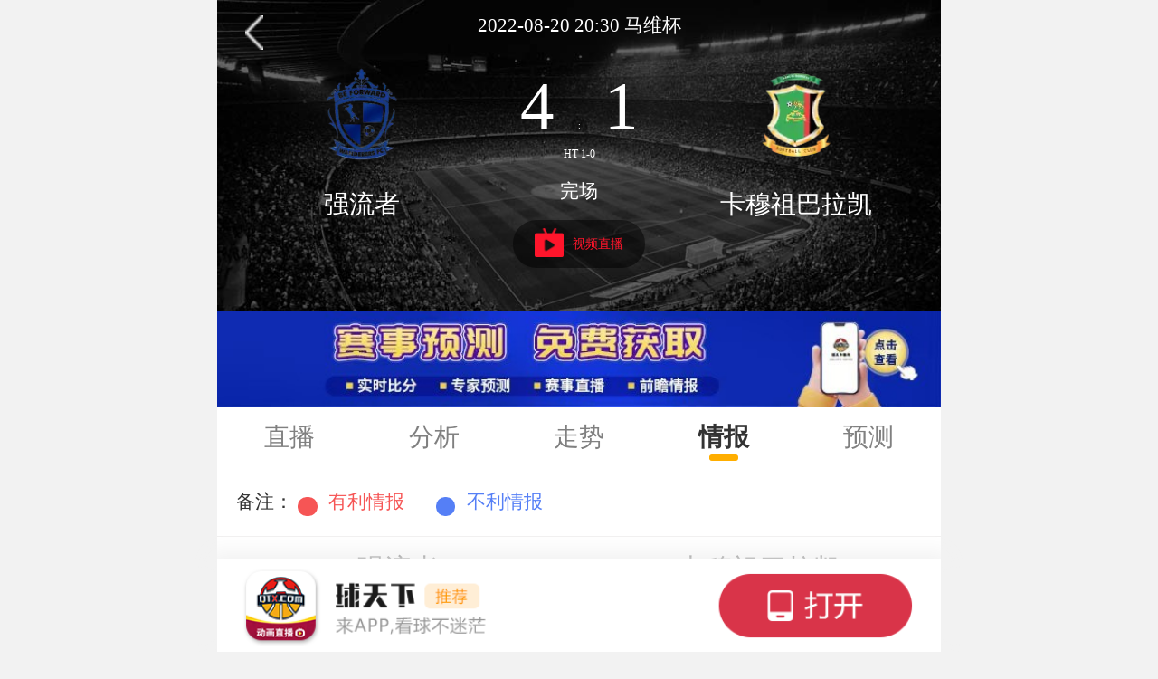

--- FILE ---
content_type: text/html; charset=UTF-8
request_url: https://m.live.qtx.com/qingbao/z6ZwDOGZW2.html
body_size: 7878
content:
<!DOCTYPE HTML>
<html>
<head>
    <title>马维杯强流者vs卡穆祖巴拉凯赛前预测分析|历史交锋战绩|实力对比_2026年01月23日-球天下体育</title>
    <meta name="keywords" content="强流者vs卡穆祖巴拉凯比分预测,强流者vs卡穆祖巴拉凯历史战绩,强流者vs卡穆祖巴拉凯前瞻">
    <meta name="description" content="球天下体育为您提供2026年01月23日马维杯完场强流者vs卡穆祖巴拉凯比分结果预测分析，包括强流者对战卡穆祖巴拉凯历史交锋战绩，伤停情报及数据统计等比赛数据，帮助您有效了解两支球队的优劣势。">
    <meta charset="utf-8"/>
    <meta name="applicable-device" content="mobile"/>
    <meta content="yes" name="apple-touch-fullscreen"/>
    <meta content="yes" name="apple-mobile-web-app-capable"/>
    <meta content="telephone=no,email=no" name="format-detection"/>
    <meta name="viewport" content="width=device-width, initial-scale=1, minimum-scale=1, maximum-scale=1"/>
        <link rel="canonical" href="https://live.qtx.com/qingbao/z6ZwDOGZW2.html"/>
    
    <link rel="stylesheet" type="text/css" href="https://img.qtx.com/wap2/css/style.css"/>

    <link rel="stylesheet" type="text/css" href="https://img.qtx.com/wap2/css/amateur.mini.css"/>

    <link rel="stylesheet" type="text/css" href="https://img.qtx.com/wap2/css/selected.scss"/>

    <script type="text/javascript">
        (function (doc, win) {
            var o = document.querySelector('html')
            var h = o.offsetHeight;  //高度
            var w = o.offsetWidth;  //宽度
            var docEl = doc.documentElement,
                resizeEvt = 'orientationchange' in window ? 'orientationchange' : 'resize',
                recalc = function () {
                    var clientWidth = docEl.clientWidth;
                    if (!clientWidth) return;
                    if(w <= 800){
                        docEl.style.fontSize = 20 * (w / 375) + 'px';
                    }else{
                        docEl.style.fontSize = 42.6667+'px';
                    }
                };
            recalc();
            if (!doc.addEventListener) return;
            win.addEventListener(resizeEvt, recalc, false);
            doc.addEventListener('DOMContentLoaded', recalc, false);
        })(document, window);

        </script>


 <script type="text/javascript" src="https://img.qtx.com/wap2/js/jquery-1.9.11.min.js"></script>
    <script type="text/javascript" src="https://img.qtx.com/wap2/js/amateur.js"></script>





</head>
<body>
<style>
	body{padding-top:0;}
</style>

<div class="outs-main">
        <script type="text/javascript" src="https://img.qtx.com/style/layer/layer.js"></script>

<style>
    .play_btn {
        background: #ffae00;
        color: #fff;
        font-size: 0.5rem;
        line-height: 0.5rem;
        padding: 0.15rem 0.35rem;
        border-radius: 2em;
        display: inline-block;
    }

    .wait_btn {
        color: #fff;
        font-size: 0.5rem;
        line-height: 0.5rem;
        padding: 0.15rem 0.35rem;
        border-radius: 2em;
        display: inline-block;
    }

    .play_btn .icon_yellow_play {
        width: 0.5rem;
        height: 0.5rem;
        margin-right: 0.2rem;
        vertical-align: middle;
        margin-top: -1px;
    }
</style>

<div class="outs-head">
    <a href="javascript:history.back();" class="back-btn"></a>
    <p class="outs-date-name">2022-08-20 20:30 马维杯 </p>
    <table class="outs-team">
        <tr>
                                         
            <td width="40%"><a href="https://m.data.qtx.com/qiudui/gR7v5nvWNQ.html">
                                            <img src="https://cdn.sportnanoapi.com/football/team/c2453687681173675a84b628eeabe608.png"/>
                                       </a></td>

                <td colspan="3" style="white-space:nowrap">
                    4
                                            <span class="outs-time" style="color:#FFFFFF;">:</span>

                                        1
                    <div style="color: #ffffff;font-size: 12px;text-align: center;padding-top: 3px">
                        <span>HT 1-0</span>                                                                    </div>
                </td>
            <td width="40%"><a href="https://m.data.qtx.com/qiudui/lR7g5vY6GP.html" style="color:white;">
                                            <img src="https://cdn.sportnanoapi.com/football/team/b59a2f285e14759f1e434d9ff0539c94.png"/>
                    
                </a></td>
        </tr>
        <tr>
            <td><a href="https://m.data.qtx.com/qiudui/gR7v5nvWNQ.html" style="color: white;">
                强流者</a></td>
            <td class="small" colspan="3" style="padding-top: 0;">
               完场
            </td>
            <td><a href="https://m.data.qtx.com/qiudui/lR7g5vY6GP.html" style="color: white;">
                    卡穆祖巴拉凯</a></td>
        </tr>
        <tr>
            <td colspan="5" class="nowzb" style="padding-top:5px;text-align:center;">
                <a href="javascript:;" onclick='getLive()' style="margin-top: -2rem;"><img src="https://img.qtx.com/wap2/image/u99.png"/>视频直播</a>
                <script type="text/javascript">
                    function getLive() {
                        var video_link = ''
                        // video_link += '<div style="padding:10px 20px;text-align: center;"><a target="_blank" href="https://m.qtx.com/app/10005" ><U>手机版直播</U></a></div>'
                        /*
                        //设置播放链接
                                                */

                                                                                                                                        video_link += '<div style="padding:10px 20px;text-align: center;"><a target="_blank" ';
                                                                                    video_link += 'href="https://www.qtx.com/app"';
                                                                                                                        video_link += '<U ';
                                                                                    video_link += 'style="text-decoration:underline;"';
                                                                                video_link += '>APP看直播</U>';
                                        video_link += '</a></div>';
                                                                                                                                                video_link += '<div style="padding:10px 20px;text-align: center;"><a target="_blank" ';
                                                                                    video_link += 'href="https://www.qtx.com/app"';
                                                                                                                        video_link += '<U ';
                                                                                    video_link += 'style="text-decoration:underline;"';
                                                                                video_link += '>球天下直播（无广告）</U>';
                                        video_link += '</a></div>';
                                                                                                                                                                                                                    video_link += '<div style="padding:10px 20px;text-align: center;"><a target="_blank" ';
                                                                                    video_link += 'href="https://www.qtx.com/app"';
                                                                                                                        video_link += '<U ';
                                                                                    video_link += 'style="text-decoration:none;"';
                                                                                video_link += '>下载app获取专家预测</U>';
                                        video_link += '</a></div>';
                                                                                                
                        //在这里面输入任何合法的js语句
                        layer.open({
                            type: 1,
                            //page层
                            // area: ['70%', '28%'],
                            title: '请选择播放信号',
                            shade: 0.6,//遮罩透明度
//                                        shadeClose:true,//点击遮罩关闭层
                            moveType: 1,//拖拽风格，0是默认，1是传统拖动
                            shift: 1,//0-6的动画形式，-1不开启
                            fix:true,//不随滚动条滚动，一直在可视区域。
                            border:[0],
                            content:video_link
                            // {if $info.video && in_array($info.Status,[4,10,12])}
                            // {if $info.Video.videotape_link1}
                            // content: '<div style="padding:10px 20px;text-align: center;"><a target="_blank" href="{$info.Video.videotape_link1}" ><U>{$info.Video.videotape_name1}</U></a></div><div style="padding:10px 20px;text-align: center;"><a target="_blank" href="https://m.qtx.com/app/10005" ><U>手机版直播</U></a></div><div style="padding:10px 20px;text-align: center;"><a target="_blank" href="https://m.qtx.com/jump_page" rel="nofollow"><U>网友推荐1</U></a></div><div style="padding:10px 20px;text-align: center;"><a  target="_blank" href="https://m.qtx.com/jump_page?type=2"  rel="nofollow"><U>网友推荐2</U></a></div>',
                            // {else}
                            // //欧国联 西甲  欧预赛
                            // content: '<div style="padding:10px 20px;text-align: center;"><a target="_blank" href="https://m.qtx.com/app/10005" ><U>手机版直播</U></a></div><div style="padding:10px 20px;text-align: center;"><a target="_blank" href="https://m.qtx.com/jump_page" rel="nofollow"><U>网友推荐1</U></a></div><div style="padding:10px 20px;text-align: center;"><a  target="_blank" href="https://m.qtx.com/jump_page?type=2"  rel="nofollow"><U>网友推荐2</U></a></div>',
                            // {/if}
                            // {else}
                            // {if $info.video.is_type eq 2}
                            // content: '<div style="padding:10px 20px;text-align: center;"><a target="_blank" href="{$info.Video.external_link1}" ><U>{$info.Video.e_link_name1}</U></a></div><div style="padding:10px 20px;text-align: center;"><a target="_blank" href="https://m.qtx.com/app/10005" ><U>手机版直播</U></a></div><div style="padding:10px 20px;text-align: center;"><a target="_blank" href="https://m.qtx.com/jump_page" rel="nofollow"><U>网友推荐1</U></a></div><div style="padding:10px 20px;text-align: center;"><a  target="_blank" href="https://m.qtx.com/jump_page?type=2"  rel="nofollow"><U>网友推荐2</U></a></div>',
                            // {else}
                            // content: '<div style="padding:10px 20px;text-align: center;"><a target="_blank" href="https://m.qtx.com/app/10005" ><U>手机版直播</U></a></div><div style="padding:10px 20px;text-align: center;"><a target="_blank" href="https://m.qtx.com/jump_page" rel="nofollow"><U>网友推荐1</U></a></div><div style="padding:10px 20px;text-align: center;"><a  target="_blank" href="https://m.qtx.com/jump_page?type=2"  rel="nofollow"><U>网友推荐2</U></a></div>',
                            // {/if}
                            // {/if}

                        });
                    }

                    function to_weixin(number)
                    {
                        var aux = document.createElement("input");
                        aux.setAttribute("value", number);
                        document.body.appendChild(aux);
                        aux.select();
                        document.execCommand("copy");
                        document.body.removeChild(aux);

                        var _html = '<div class="layui-layer-content"><div style="text-align: center;">';
                        _html += '<div style="text-align: center;margin: 12px 10px;font-weight: 600;font-size: 0.85rem;">复制成功</div>';
                        _html += '<div style="text-align: left;margin-left: 15px;margin-right: 15px;margin-top: 5px;margin-bottom: 10px;">1. 打开微信 -&gt; 添加好友 -&gt; 选择公众号 -&gt; 搜索粘贴 “'+number+'”;<br> 2. 点击"关注公众号"关注成功;</div>';
                        _html += '<div style="border-top: solid 1px #f2f2f2;padding: 10px;text-align: center;"><a style="margin-right: 20px;padding: 5px;color: #343434;font-size: 0.7rem;" href="javascript:;" onclick="close_weixin()">关闭</a ><a style="margin-left: 40px;padding: 5px;color: #228015;font-size: 0.7rem;" href="javascript:;" onclick="open_wx()">打开微信</a></div>';
                        _html += '</div></div>';

                        layer.open({
                            type: 1,
                            title: false,
                            area:['65%'],
                            closeBtn: 0,
                            shadeClose: true,
                            content: _html
                        });
                    }
                    function open_wx()
                    {
                        window.open('weixin://');
                    }
                    function close_weixin()
                    {
                        layer.closeAll();
                    }
                </script>
            </td>
        </tr>
    </table>
</div>









































                                        <a href="https://m.qtx.com/app?appid=10000"><p class="item" style="padding: 0rem;min-height:0rem;margin-bottom:0rem;border-left: 0rem solid transparent;">
                    <img src="https://img.qtx.com/asset/8e/07/7e/46bf4e5e00025e1d4b11bbddb1b71d92.jpg" style="width:100%;"/>
                </p>
            </a>
                         
<div class="outs-menu">
    <table>
        <tr>
            <td><a href="https://m.live.qtx.com/zhibo/z6ZwDOGZW2.html"
                   >直播</a></td>
            <td><a href="https://m.live.qtx.com/fenxi/z6ZwDOGZW2.html"
                   >分析</a></td>
            <td><a href="https://m.live.qtx.com/rangqiu/z6ZwDOGZW2.html"
                   >走势</a></td>
            <td><a href="https://m.live.qtx.com/qingbao/z6ZwDOGZW2.html"
                    class="act" >情报</a></td>
            <td><a href="https://m.live.qtx.com/qianzan/z6ZwDOGZW2.html"
                   >预测</a></td>
            <!--<td><a href="{route('WapSoccerSporttery', $info['id'])}" {if in_array($active, ['WapSoccerSporttery'])}class="act"{/if}>推荐</a></td>-->
        </tr>
    </table>
</div>



	<div>
		<div class="m_t_4">
			<div class="qb_list clearfix">
				<div class="qb_list_footer">
					备注： <span class="bz_item red">有利情报</span><span class="bz_item blue">不利情报</span>
				</div>
				<div class="clearfix">
					<div class="item">
						<div class="text_center ht">强流者</div>
						<div class="ul">
                            						</div>
					</div>
					<div class="item">
                        <div class="text_center ht">卡穆祖巴拉凯</div>
                        <div class="ul">
                                                    </div>
					</div>
				</div>








			</div>
		</div>

		<div class="m_t_4 bg_white">
			<div class="baseTitle3"><h5><b>指数数据</b></h5></div>
			<table class="table-border-bottom live-team-data list-tb2">
							<tr>
					<td colspan="7">暂无指数推荐！</td>
				</tr>
						</table>
		</div>

		<div class="m_t_4 bg_white">
			<div class="baseTitle3"><h5><b>伤停信息</b></h5></div>
			<table class="table-border-bottom live-team-data list-tb2 ts_box">
				<tr>
					<td colspan="5">
						<p class="ts_bz">
							<span style="padding-right:0">备注：</span>
							<span><img class="ts_icon" src="https://img.qtx.com/wap2/images/icon_add_red.png"/>受伤</span>
							<span><img class="ts_icon" src="https://img.qtx.com/wap2/images/icon_add_yellow.png"/>伤疑</span>
							<span><img class="ts_icon" src="https://img.qtx.com/wap2/images/icon__k_red.png"/>停赛</span>
							<span><img class="ts_icon" src="https://img.qtx.com/wap2/images/icon_ts_green.png"/>国家队上调</span>
							<span><img class="ts_icon" src="https://img.qtx.com/wap2/images/icon_Unknown_gary.png"/>其他原因</span>
						</p>
					</td>
				</tr>
                                    <tr>
                        <td style="text-align:left">暂无伤停信息！</td>
                    </tr>
                			</table>

		</div>

                    <div class="qby_sjtj">
                <table class="table-border-bottom live-team-data ts_box">
                    <tr>
                        <td class="bg_gray" colspan="2">
                            <p class="pull-left"><b>最近赛事战绩</b></p>
                        </td>
                    </tr>

                                            <tr>
                            <td colspan="2" style="border-bottom:1px solid #f6f5f5;text-align:left;">
                                <p class="pull-left">强流者近3场比赛1胜0平2负，胜率33%</p>
                            </td>
                        </tr>
                                            <tr>
                            <td colspan="2" style="border-bottom:1px solid #f6f5f5;text-align:left;">
                                <p class="pull-left">强流者近3场比赛一共打入4球</p>
                            </td>
                        </tr>
                                            <tr>
                            <td colspan="2" style="border-bottom:1px solid #f6f5f5;text-align:left;">
                                <p class="pull-left">强流者近3场比赛失球数为6球</p>
                            </td>
                        </tr>
                                            <tr>
                            <td colspan="2" style="border-bottom:1px solid #f6f5f5;text-align:left;">
                                <p class="pull-left">卡穆祖巴拉凯近10场比赛5胜4平1负，胜率50%</p>
                            </td>
                        </tr>
                                            <tr>
                            <td colspan="2" style="border-bottom:1px solid #f6f5f5;text-align:left;">
                                <p class="pull-left">卡穆祖巴拉凯近10场比赛一共打入10球</p>
                            </td>
                        </tr>
                                            <tr>
                            <td colspan="2" style="border-bottom:1px solid #f6f5f5;text-align:left;">
                                <p class="pull-left">卡穆祖巴拉凯近10场比赛失球数为4球</p>
                            </td>
                        </tr>
                                    </table>
            </div>
        	</div>
</div>
<div class="score_article_box" style="padding-bottom: 2.5rem">
        <div class="score_article_title">相关文章</div>
        <div class="score_article_content">
            <div class="score_article_column">
                                                            <ul style="width: 50%;">
                            <li><a href="https://m.qtx.com/premierleague/277002.html">埃梅里怒吼蒂莱曼斯 两人有推搡动作</a></li>
                        </ul>
                                            <ul style="width: 50%;">
                            <li><a href="https://m.qtx.com/uefa/277001.html">本轮欧冠最佳阵容 路易斯苏亚雷斯坐镇锋线</a></li>
                        </ul>
                                            <ul style="width: 50%;">
                            <li><a href="https://m.qtx.com/laliga/277000.html">沙特球队将在今夏报价维尼修斯 合同价值高达10亿欧元</a></li>
                        </ul>
                                            <ul style="width: 50%;">
                            <li><a href="https://m.qtx.com/bundesliga/276997.html">德甲柏林联合VS多特蒙德前瞻 两队赛季至今发挥存在差距</a></li>
                        </ul>
                                            <ul style="width: 50%;">
                            <li><a href="https://m.qtx.com/uefa/276995.html">2025-2026欧冠球员创造机会次数榜一览 姆巴佩22次最多</a></li>
                        </ul>
                                            <ul style="width: 50%;">
                            <li><a href="https://m.qtx.com/premierleague/276994.html">热刺签下巴西后卫索萨 转会费1500万欧元</a></li>
                        </ul>
                                            <ul style="width: 50%;">
                            <li><a href="https://m.qtx.com/premierleague/276993.html">热刺无意出售范德芬 球队将争取延长与球员合同</a></li>
                        </ul>
                                            <ul style="width: 50%;">
                            <li><a href="https://m.qtx.com/premierleague/276992.html">穆里尼奥嘲讽曼联和卡里克 质疑卡里克的执教能力</a></li>
                        </ul>
                                            <ul style="width: 50%;">
                            <li><a href="https://m.qtx.com/uefa/276991.html">2025-2026赛季欧冠球员成功过人次数榜TOP10 海于格26次排行第1</a></li>
                        </ul>
                                            <ul style="width: 50%;">
                            <li><a href="https://m.qtx.com/premierleague/276990.html">阿森纳密切关注科林蒂安16岁后卫马查多 科林蒂安已做出反应</a></li>
                        </ul>
                                            <ul style="width: 50%;">
                            <li><a href="https://m.qtx.com/uefa/276989.html">大卫路易斯重返斯坦福桥 并向工作人员送礼物</a></li>
                        </ul>
                                            <ul style="width: 50%;">
                            <li><a href="https://m.qtx.com/others/276988.html">欧联积分榜 前8名竞争依旧激烈</a></li>
                        </ul>
                                            <ul style="width: 50%;">
                            <li><a href="https://m.qtx.com/premierleague/276987.html">曼联VS阿森纳焦点战可能有5名球员将缺席 包括德里赫特道曼</a></li>
                        </ul>
                                            <ul style="width: 50%;">
                            <li><a href="https://m.qtx.com/premierleague/276986.html">6000名曼联球迷组织抗议活动 拉特克利夫的领导高层压力倍增</a></li>
                        </ul>
                                            <ul style="width: 50%;">
                            <li><a href="https://m.qtx.com/premierleague/276985.html">德勤财富榜曼联排名下滑 创下历史新低</a></li>
                        </ul>
                                            <ul style="width: 50%;">
                            <li><a href="https://m.qtx.com/premierleague/276984.html">切尔西有意租借道格拉斯路易斯 蓝军希望增加中场选择</a></li>
                        </ul>
                                            <ul style="width: 50%;">
                            <li><a href="https://m.qtx.com/premierleague/276983.html">卡塞米罗本赛季结束后离队 胖虎将结束多年曼联生涯</a></li>
                        </ul>
                                            <ul style="width: 50%;">
                            <li><a href="https://m.qtx.com/seriea/276982.html">曝尤文和凯西团队进行会面 尤文今夏中场引援关注凯西托纳利</a></li>
                        </ul>
                                            <ul style="width: 50%;">
                            <li><a href="https://m.qtx.com/premierleague/276981.html">卡塞米罗离队解放曼联薪资 卡塞米罗将于今夏合同到期</a></li>
                        </ul>
                                            <ul style="width: 50%;">
                            <li><a href="https://m.qtx.com/seriea/276980.html">尤文愿承担恩-内斯里400万欧年薪 球员预计以租借形式加盟</a></li>
                        </ul>
                                                </div>
        </div>
    </div>

<div class="comment_int hide" style="padding: 0 0;height:auto;" id="comment_list_down">
    <div style="position: absolute;height: 100%;width: 7%;z-index:10" id="down_app_cancel"></div>
    <a id="down_app" style="position: relative;display: block;" >
        <img src="https://img.qtx.com/images/app_down.jpg?version=1.0" style="width:100%;box-shadow: 0px 0px 0.5rem 0.2rem #f2f2f2;"/>
    </a>
</div>
<script src="https://img.qtx.com/wap2/js/awaken_app.mini.js"></script>
<script src="https://img.qtx.com/wap2/js/app_down.js"></script>
<script type="text/javascript">
    var  downloadAndroidUrl="https://img.qtx.com/apk/qtx_2.5.6_420_0720.apk";
</script>

<script type="text/javascript">
    $(function() {
        var from = "10";
        var secret = "qtxty_4wFfDG2MbDZWSjP3_f";
        promotion('comment_list_down', from, secret);
    });
</script>

<script type="text/javascript" src="https://res.wx.qq.com/open/js/jweixin-1.3.2.js"></script>
<script src="https://img.qtx.com/wap/js/jquery-2.1.0.min.js" type="text/javascript"></script>
<script src="https://img.qtx.com/wap/swiper/4.1/swiper.min.js" type="text/javascript"></script>
<script src="https://img.qtx.com/wap/js/common.js" type="text/javascript"></script>
<!-- 一个简单的模版引擎 -->
<script src="https://img.qtx.com/wap/js/simple_template.js" type="text/javascript"></script>
<!-- 有数据则不是直播 -->
<input type="hidden" value="" name="is_zhibo" id="is_zhibo" />
<input type="hidden" value="" name="gameid" id="gameid" />
<input type="hidden" value="0" name="start_id" id="start_id" />

<script type="text/javascript">
$(document).ready(function(){
	var gameid=$("#gameid").val();
	var is_zhibo=$("#is_zhibo").val();

	function show_wlive(wlive_html){
		$("#ul_wlive_content").prepend(wlive_html);
		$(".wlive_fade:first").hide().fadeIn(1000);
	}

	function sync_wlive_data(gameid,start_id=0){
		// 当起始ID=0时，表明获取当前时间近两分钟的数据，或者最近的两条数据
		$.ajax({
	        url : '/live/sync_detail/'+$("#gameid").val()+'/'+start_id,
	        type : 'post',
	        dataType : 'json',
	        data : { },
	        success : function(response){
	            if(response.status == 200){
	            	var new_start_id=response.start_id;
	            	if(new_start_id>0){
	            		$("#start_id").val(new_start_id);

	            		// 往div上面显示出文字内容
	                	if(response.data!=''){
	                		// 遍历多条文字内容
	                		var data=response.data;
	                		for(var i in data){
								// 将填充好的文字直播html加入到对应区块中
								var wlive_html = tmpl('wlive_content', {
									min: data[i]['min'],
								  	data: data[i]['msg']
								});

								(function(wlive_html) {
									// 停顿2000豪秒
									setTimeout(function(){
										show_wlive(wlive_html);
									},i*2000);
								})(wlive_html);
	                		}
	                	}
	            	}
	            }else{
	                console.log('error');
	            }
	        }
	    });
	}

	if(is_zhibo==1){
		// 第一次进来页面，默认获取最近的两条数据
		sync_wlive_data(gameid);

		// 每3秒执行一次
		setInterval(function(){
			var start_id=$("#start_id").val();
			sync_wlive_data(gameid,start_id);
		}, 3000);
	}
});
</script>
<script type="text/javascript">
    //异步提交通用配置
    $.ajaxSetup({
        type: "POST",
        dataType: 'json',
        async : false,
        statusCode: {
            401: function() {
                window.location.href = '/user/login?back_url='+encodeURI(window.location.href);
            },
            402: function(xhq) {
                new qtx.Toast(xhq.responseText);
            },
            403: function(xhq) {
                new qtx.Toast('您没有相关权限执行此操作');
            },
            404: function() {
                new qtx.Toast('访问错误');
            },
            408: function() {
                console.log(123);
                window.location.href = '/user/binding_mobile?back_url='+encodeURI(window.location.href);
            }
        }
    });

    var _hmt = _hmt || [];
    (function() {
        var hm = document.createElement("script");
        hm.src = "https://hm.baidu.com/hm.js?614639ea9c2b89df3d3a8cff55c236ce";
        var s = document.getElementsByTagName("script")[0];
        s.parentNode.insertBefore(hm, s);
    })();

</script>

<div style="display: none;">
    <script src="https://s19.cnzz.com/z_stat.php?id=1273909771&web_id=1273909771" language="JavaScript"></script></div>
</body>

</html>


--- FILE ---
content_type: text/css
request_url: https://img.qtx.com/wap2/css/amateur.mini.css
body_size: 9644
content:
.alt_page_top{z-index:10}.alt_page{background:#F2F2F2}.a_dressing_box{height:1.95rem;display:flex;justify-content:space-between;background:white;margin-bottom:.25rem;padding-left:.625rem;padding-right:.5rem}.a_dressing_box .a_status_dressing{display:flex}.a_dressing_box .a_status_dressing>div{display:flex;flex-direction:column;justify-content:center;align-items:center;padding:0 .625rem;cursor:pointer;font-size:.65rem;color:#474D5D}.a_dressing_box .a_status_dressing>div.active{color:#DE4F00;font-weight:bold;position:relative}.a_dressing_box .a_status_dressing>div.active::after{content:'';position:absolute;display:block;height:.1rem;width:1.2rem;transform:translateY(.625rem);box-shadow:.05rem .075rem .15rem 0px rgba(255,128,58,0.3);background:linear-gradient(90deg, #FFB891 0%, #FF803A 100%);border-radius:.05rem}.a_dressing_box .a_but_dressing{display:flex;align-items:center}.a_dressing_box .a_but_dressing>div{padding:0 .3rem 0 0;height:1rem;border-radius:.125rem;background-color:#EFF2F7;display:flex;align-items:center;justify-content:center}.a_dressing_box .a_but_dressing>div>div{display:flex;align-items:center;justify-content:center;margin-left:.3rem}.a_dressing_box .a_but_dressing>div>div i{display:block;width:.45rem;height:.525rem;margin-right:.25rem;background:url([data-uri]) 50% 50%/100% 100% no-repeat}.a_dressing_box .a_but_dressing>div>div i.a_people_icon{width:.525rem;height:.525rem;background:url([data-uri]) 50% 50%/100% 100% no-repeat}.a_dressing_box .a_but_dressing>div>div span{font-size:.6rem;color:#474D5D;display:flex;align-items:flex-end}.a_dressing_box .a_but_dressing>div>div:last-child span::after{content:'';display:block;width:.175rem;height:.175rem;transform:translateY(-.1rem);margin-left:.2rem;background:url([data-uri]) 50% 50%/100% 100% no-repeat}.a_wrap_main{padding:0 .25rem}.a_wrap_main .a_wrap_box{display:flex;justify-content:space-between}.a_wrap_main .a_wrap_box .a_wrap_column{width:calc(50% - .125rem);display:flex;flex-direction:column}.a_wrap_main .a_wrap_box .a_wrap_column>div{width:100%;background:white;margin-bottom:.25rem;border-radius:.25rem;overflow:hidden;padding:.5rem .25rem}.a_wrap_main .a_wrap_box .a_wrap_column>div .a_item_img{display:flex;align-items:center;justify-content:center;overflow:hidden;border-radius:.25rem;height:5rem;background:#808080;position:relative}.a_wrap_main .a_wrap_box .a_wrap_column>div .a_item_img img{width:100%}.a_wrap_main .a_wrap_box .a_wrap_column>div .a_item_img.a_item_start::before{content:'';position:absolute;top:.25rem;left:.25rem;display:block;width:1.8rem;height:.75rem;background-repeat:no-repeat;background-position:50% 50%;background-size:100% 100%;background-image:url([data-uri])}.a_wrap_main .a_wrap_box .a_wrap_column>div .a_item_img.a_item_end::before{content:'';position:absolute;top:.25rem;left:.25rem;display:block;width:1.8rem;height:.75rem;background-repeat:no-repeat;background-position:50% 50%;background-size:100% 100%;background-image:url([data-uri])}.a_wrap_main .a_wrap_box .a_wrap_column>div .a_item_info{padding-top:.525rem}.a_wrap_main .a_wrap_box .a_wrap_column>div .a_item_info p{font-size:.6rem;color:#1B1B1B;font-weight:bold;display:-moz-box;display:-webkit-box;-moz-box-orient:vertical;-webkit-box-orient:vertical;line-clamp:2;-webkit-line-clamp:2;overflow:hidden}.a_wrap_main .a_wrap_box .a_wrap_column>div .a_item_info .a_item_match_info{margin-top:.5rem;display:flex;align-items:center}.a_wrap_main .a_wrap_box .a_wrap_column>div .a_item_info .a_item_match_info>div{display:flex;align-items:center;font-size:.45rem;color:#979797;margin-right:.125rem}.a_wrap_main .a_wrap_box .a_wrap_column>div .a_item_info .a_item_match_info>div i{flex-shrink:0;display:block;width:.45rem;height:.45rem;background-repeat:no-repeat;background-position:50% 50%;background-size:100% 100%;margin-right:.125rem}.a_wrap_main .a_wrap_box .a_wrap_column>div .a_item_info .a_item_match_info>div div{flex:1 0 0;overflow:hidden;white-space:nowrap;text-overflow:ellipsis}.a_wrap_main .a_wrap_box .a_wrap_column>div .a_item_info .a_item_match_info>div .a_item_date_icon{background-image:url([data-uri])}.a_wrap_main .a_wrap_box .a_wrap_column>div .a_item_info .a_item_match_info>div .a_item_number_of_people_icon{background-image:url([data-uri])}.a_wrap_main .a_wrap_box .a_wrap_column>div .a_item_info .a_item_match_info>div .a_item_position_icon{background-size:.375rem .45rem;background-image:url([data-uri])}.a_wrap_main .a_wrap_box .a_wrap_column>div .a_item_info .a_item_match_info>div.a_item_date{flex:0 0 3.25rem}.a_wrap_main .a_wrap_box .a_wrap_column>div .a_item_info .a_item_match_info>div.a_item_number_people{white-space:nowrap;flex:0 0 2.5rem}.a_wrap_main .a_wrap_box .a_wrap_column>div .a_item_info .a_item_match_info>div.a_item_position{overflow:hidden;flex:1 0 0}.as_body{padding:0}.as_main .as_header{height:2.25rem;background:white;display:flex;align-items:center;position:relative;justify-content:center;font-size:.8rem;color:#1B1B1B;border-bottom-left-radius:.4rem;border-bottom-right-radius:.4rem}.as_main .as_header a{height:100%;position:absolute;width:1.925rem;left:0;top:0;background:url([data-uri]) 50% 50%/.4rem .75rem no-repeat}.as_main .as_bottom_box{height:2.5rem}.as_main .as_bottom_box>div{box-shadow:0px -size(4) .225rem 0px rgba(201,210,221,0.3);height:2.5rem;position:fixed;bottom:0;width:100%;background:white;padding:0 1rem 0 .25rem;display:flex;align-items:center;justify-content:space-between}.as_main .as_bottom_box>div .as_select_all{display:flex;align-items:center;height:100%}.as_main .as_bottom_box>div .as_select_all>div:not(.as_line){height:100%;display:flex;align-items:center;padding:0 1rem;color:#979797;font-size:.75rem}.as_main .as_bottom_box>div .as_select_all>div:not(.as_line).active{font-weight:bold;color:#DE4F00}.as_main .as_bottom_box>div .as_select_all .as_line{width:1px;background:#E9E9EA;height:.675rem}.as_main .as_bottom_box>div button{width:2.9rem;background:#FF803A;height:1.25rem;border:none;color:white;border-radius:.25rem;font-size:.75rem}.as_main .as_select_box{border-radius:.4rem;background:white;padding:0 .5rem;margin:.5rem .5rem 0}.as_main .as_select_box .as_select_box_top{padding:.75rem 0;font-size:.6rem;color:#1B1B1B}.as_main .as_select_box .as_option_box{width:100%;display:flex;flex-wrap:wrap}.as_main .as_select_box .as_option_box>div{width:calc((100% - 2 * .35rem) / 3);height:1.375rem;border:1px solid #B5B5B5;border-radius:.7rem;margin-bottom:.75rem;display:flex;justify-content:center;align-items:center;font-size:.6rem;color:#979797;margin-right:.35rem;position:relative}.as_main .as_select_box .as_option_box>div:nth-child(3n){margin-right:0}.as_main .as_select_box .as_option_box>div.active{border-color:#1B1B1B;color:#1B1B1B}.as_main .as_select_box .as_option_box>div.active::before{content:'';position:absolute;left:.275rem;width:.6rem;height:.6rem;background:url([data-uri]) 50% 50%/100% 100% no-repeat}.as_main .as_select_box .as_option_box>div.disable{pointer-events:none;opacity:0.4}


--- FILE ---
content_type: application/javascript
request_url: https://img.qtx.com/wap/js/common.js
body_size: 153
content:
$(function(){
	//返回顶部按钮显示
	$(window).scroll(function(){
        if ($(window).scrollTop()>300){
            $("#goTop").css('display','block');
        }
        else
        {
            $("#goTop").css('display','none');
        }
    });

	//返回顶部
	$(".goTop").click(function(){
		$('body,html').stop();
		$('body,html').animate({scrollTop:0},500);
	})

	var floatDeta_menu = $(".index_cate"),
		floatDeta_offset_top = floatDeta_menu.offset() ? floatDeta_menu.offset().top : null,
		scrollHeight,
		scrollTop,
		windowHeight,
		beforeScrollTop = document.body.scrollTop;

	$(window).scroll(function(){
		scrollHeight = $(document).height()
	　　scrollTop = $(this).scrollTop();
	　　windowHeight = $(this).height();
		
		delta = scrollTop - beforeScrollTop;
		
		if(floatDeta_offset_top != null && scrollTop >= floatDeta_offset_top){
	        floatDeta_menu.addClass('fixed');
	    }else{
	    	floatDeta_menu.removeClass('fixed');
	    }
	    
	    if(delta != 0){
	    	$status = delta > 0 ? "down" : "up";
	    	beforeScrollTop = scrollTop;
	    }
	    
	    
	});

	var floatDeta_menu = $(".index_cate"),
		floatDeta_offset_top = floatDeta_menu.offset() ? floatDeta_menu.offset().top : null,
		scrollHeight,scrollTop,windowHeight;

	$(window).scroll(function(){
		scrollHeight = $(document).height()
	　　scrollTop = $(this).scrollTop();
	　　windowHeight = $(this).height();
			
		if(floatDeta_offset_top != null && scrollTop >= floatDeta_offset_top){
	        floatDeta_menu.addClass('fixed');
	    }else{
	    	floatDeta_menu.removeClass('fixed');
	    }
	});
	
	
//	var a;
//         
//  function scroll( fn ) {
//      var beforeScrollTop = document.body.scrollTop,
//          fn = fn || function() {};
//      window.addEventListener("scroll", function() {
//          var afterScrollTop = document.body.scrollTop,
//              delta = afterScrollTop - beforeScrollTop;
//          if( delta === 0 ) return false;
//          fn( delta > 0 ? "down" : "up" );
//          beforeScrollTop = afterScrollTop;
//      }, false);
//  }
//  scroll(function(direction) { 
//         console.log(direction);
//      a =  direction;
//  }); 
	/**/
});

